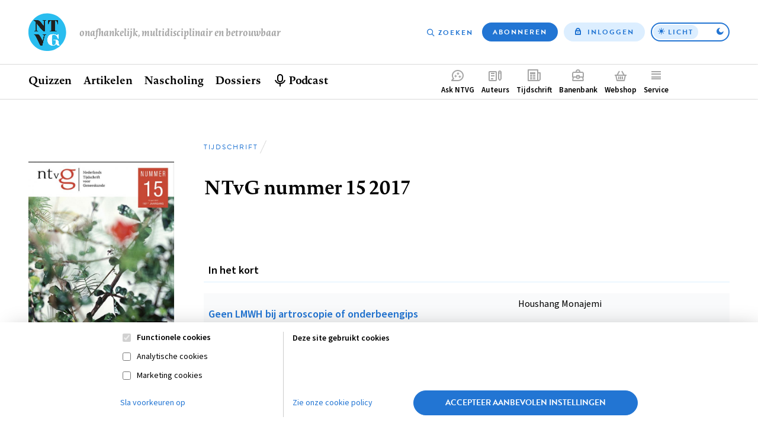

--- FILE ---
content_type: text/html; charset=UTF-8
request_url: https://www.ntvg.nl/tijdschrift/ntvg-nummer-15-2017-0
body_size: 9565
content:
<!DOCTYPE html>
<html lang="nl" dir="ltr" prefix="og: https://ogp.me/ns#">
<head>
  <meta charset="utf-8" />
<link rel="canonical" href="https://www.ntvg.nl/tijdschrift/ntvg-nummer-15-2017-0" />
<meta name="robots" content="max-image-preview:large" />
<meta property="og:site_name" content="NTVG" />
<meta property="og:title" content="NTvG nummer 15 2017" />
<meta name="Generator" content="Drupal 11 (https://www.drupal.org); Commerce 3" />
<meta name="MobileOptimized" content="width" />
<meta name="HandheldFriendly" content="true" />
<meta name="viewport" content="width=device-width, initial-scale=1.0" />
<script>
window.dataLayer = window.dataLayer || [];
window.dataLayer.push({
    "entity": {
        "type": "node",
        "bundle": "magazine",
        "id": "1269974",
        "label": "NTvG nummer 15 2017",
        "restricted": false
    },
    "user": {
        "primary_role": null
    }
});
</script>

  <title>NTvG nummer 15 2017 | NTVG</title>
  <link rel="stylesheet" media="all" href="/uploads/css/css_4ETk0Loy__SwWOrBIt0el6Dk5-x3ZMb596FXoQ8fVII.css?delta=0&amp;language=nl&amp;theme=frontend&amp;include=eJwFwQEKABAMBdALyc40zKK16aMc33s1INRwF1teCIXsnTrCj3gjtShsSYcTT34flTQRbQ" />
<link rel="stylesheet" media="all" href="/uploads/css/css_SaIXBZv3zaZJbePJwaXpQiNH8HP9ImYddW-IJZ0XyKU.css?delta=1&amp;language=nl&amp;theme=frontend&amp;include=eJwFwQEKABAMBdALyc40zKK16aMc33s1INRwF1teCIXsnTrCj3gjtShsSYcTT34flTQRbQ" />

  <script>
    (function(d) {
      var config = {
          kitId: 'yhw5hpq',
          scriptTimeout: 0,
          async: true,
          classes: false,
          events: false
        },
        tk=d.createElement("script"),
        s=d.getElementsByTagName("script")[0];
      tk.src='https://use.typekit.net/'+config.kitId+'.js';
      tk.async=true;
      tk.onload=function(){try{Typekit.load(config)}catch(e){}};
      s.parentNode.insertBefore(tk,s)
    })(document);
  </script>
  <noscript><link rel="stylesheet" href="https://use.typekit.net/yhw5hpq.css"></noscript>
  <script type="application/json" data-drupal-selector="drupal-settings-json">{"path":{"baseUrl":"\/","pathPrefix":"","currentPath":"node\/1269974","currentPathIsAdmin":false,"isFront":false,"currentLanguage":"nl"},"pluralDelimiter":"\u0003","suppressDeprecationErrors":true,"gtag":{"tagId":"","consentMode":false,"otherIds":[],"events":[],"additionalConfigInfo":[]},"ajaxPageState":{"libraries":"eJxdikEOwjAMBD_k1k-qnNSNipw42A6ivJ7SC4LLSDuzWY1xtdFJ5qwi1J0hDw-tCwlb4MWpUqPCBptpC24rFtFEAkW1CC9BBcuJ_z3TjZ6_ssJ97C_0OIQdjL1r8_3xyek8bbsEG379dHnww4MrJnJ-A7bkRi8","theme":"frontend","theme_token":null},"ajaxTrustedUrl":{"\/nieuwsbrief":true},"gtm":{"tagId":null,"settings":{"data_layer":"dataLayer","include_environment":false},"tagIds":["GTM-M2PXQ5X"]},"zlogin":0,"user":{"uid":0,"permissionsHash":"2d9c9c36490c9f82c8908629806ad87f7465637e03474e249f53849fb803d8cf"}}</script>
<script src="/uploads/js/js_FufuWXZfoHZz2XSyr1pXIhyJ-jcEEdzg8TCv5t4dM6I.js?scope=header&amp;delta=0&amp;language=nl&amp;theme=frontend&amp;include=eJxdyEkKgEAMBdELteZIzbeNAckAMYLHV9zp5kHVOI8K61DOotfJ4BDOtmV4sa8kGgu0SYQo94KQPPx7xo7rO-0GzRYkRw"></script>
<script src="/modules/contrib/google_tag/js/gtag.js?t8uup4"></script>
<script src="/modules/contrib/google_tag/js/gtm.js?t8uup4"></script>

</head>
<body>
<input id="invert-color-scheme" type="checkbox" tabindex="-1">
<script integrity="sha384-98ba96b952a31d738750eaf47e9ff9c22d6cbdf88f50bad5ed6a72c3672b35b9eba788259bb03021db5bfb0071e8994f">document.getElementById('invert-color-scheme').checked = !!localStorage.getItem('ntvg-invert-color-scheme')</script>
<a href="#main-content" class="skip-link">Overslaan en naar de inhoud gaan</a>
<noscript><iframe src="https://www.googletagmanager.com/ns.html?id=GTM-M2PXQ5X"
                  height="0" width="0" style="display:none;visibility:hidden"></iframe></noscript>

  <div class="dialog-off-canvas-main-canvas" data-off-canvas-main-canvas>
    
  <div id="state-navbar" hidden></div>
  <div id="state-navbar-service" hidden></div>
  <div id="state-navbar-my" hidden></div>

  <div class="page page--magazine">
          <header class="page__header page-header">
          <div class="page-header__topbar region-topbar">
        <div id="block-sitebranding" class="region-topbar__sitebranding block-sitebranding">
  
              
        <div class="block-sitebranding__logo">
      <a class="block-sitebranding__logo-link" href="/" rel="home">
        <img class="block-sitebranding__logo-image" src="/logo.svg" alt="Home" width="102" height="56" />
      </a>
    </div>
          <div class="block-sitebranding__site-slogan">
      Onafhankelijk, multidisciplinair en betrouwbaar
    </div>
    </div>
<nav aria-labelledby="block-topnavigation-title" id="block-topnavigation" class="region-topbar__topnavigation block-topnavigation">
            
  <h2 id="block-topnavigation-title" class="visually-hidden block-topnavigation__title">Top navigation</h2>
  

            

    
                      <ul class="block-topnavigation__menu">
                                                <li class="block-topnavigation__menu-item">
                          <a href="/zoeken" data-icon="search" class="block-topnavigation__menu-item-link" data-drupal-link-system-path="search">Zoeken</a>
                                  </li>
                                                <li class="block-topnavigation__menu-item">
                          <a href="/abonneren" data-icon="subscribe" class="block-topnavigation__menu-item-link" data-drupal-link-system-path="subscribe">Abonneren</a>
                                  </li>
                                                <li class="block-topnavigation__menu-item">
                          <a href="/inloggen?destination=/tijdschrift/ntvg-nummer-15-2017-0" data-icon="login" class="block-topnavigation__menu-item-link" data-drupal-link-query="{&quot;destination&quot;:&quot;\/tijdschrift\/ntvg-nummer-15-2017-0&quot;}" data-drupal-link-system-path="user/login">Inloggen</a>
                                  </li>
              </ul>
      
      <label class="block-topnavigation__color-scheme-toggle color-scheme-toggle"
       for="invert-color-scheme"
       tabindex="0"
       role="button"
       aria-label="Toggle color scheme from"
>
  <span data-light>Licht</span>
  <span data-dark>Donker</span>
</label>


  </nav>


  <nav class="region-topbar__states block-states">
    <a class="block-states__link block-states__link--close" href="#" hidden>
      <span class="block-states__link-label">Sluiten</span>
    </a>

    
    <a class="block-states__link block-states__link--navbar" href="#state-navbar">
      <span class="block-states__link-label">Menu</span>
    </a>

    <a class="block-states__link block-states__link--navbar-close" href="#" hidden>
      <span class="block-states__link-label" title="Menu sluiten">Menu</span>
    </a>
  </nav>
  </div>


          <div class="page-header__navbar region-navbar">
          <nav aria-labelledby="block-mainnavigation-title" id="block-mainnavigation" class="region-navbar__mainnavigation block-mainnavigation">
            
  <h2 id="block-mainnavigation-title" class="visually-hidden block-mainnavigation__title">Hoofdnavigatie</h2>
  

            

    
                      <ul class="block-mainnavigation__menu">
                                                <li class="block-mainnavigation__menu-item">
                          <a href="/" class="block-mainnavigation__menu-item-link" data-drupal-link-system-path="&lt;front&gt;">Home</a>
                                  </li>
                                                <li class="block-mainnavigation__menu-item block-mainnavigation__menu-item--collapsed">
                          <a href="/quizzen" class="block-mainnavigation__menu-item-link" data-drupal-link-system-path="node/10000007">Quizzen</a>
                                  </li>
                                                <li class="block-mainnavigation__menu-item block-mainnavigation__menu-item--collapsed">
                          <a href="/artikelen" class="block-mainnavigation__menu-item-link" data-drupal-link-system-path="artikelen">Artikelen</a>
                                  </li>
                                                <li class="block-mainnavigation__menu-item">
                          <a href="/nascholing" class="block-mainnavigation__menu-item-link" data-drupal-link-system-path="node/10006835">Nascholing</a>
                                  </li>
                                                <li class="block-mainnavigation__menu-item">
                          <a href="/dossiers" class="block-mainnavigation__menu-item-link" data-drupal-link-system-path="dossiers">Dossiers</a>
                                  </li>
                                                <li class="block-mainnavigation__menu-item">
                          <a href="/podcast" title="Beluister podcast" class="block-mainnavigation__menu-item-link" data-drupal-link-system-path="node/10001545">Podcast</a>
                                  </li>
              </ul>
      
    

  </nav>
<nav aria-labelledby="block-complementary-navigation-title" id="block-complementary-navigation" class="region-navbar__complementary-navigation block-complementary-navigation">
            
  <h2 id="block-complementary-navigation-title" class="visually-hidden block-complementary-navigation__title">Complementair menu</h2>
  

            

    
                      <ul class="block-complementary-navigation__menu">
                                                <li class="block-complementary-navigation__menu-item">
                          <a href="/ask-ntvg" data-icon="chat-bubble" class="block-complementary-navigation__menu-item-link" data-drupal-link-system-path="ask-ntvg">Ask NTVG</a>
                                </li>
                                                <li class="block-complementary-navigation__menu-item">
                          <a href="/service/authors/instructions" data-icon="paper-pencil" class="block-complementary-navigation__menu-item-link">Auteurs</a>
                                </li>
                                                <li class="block-complementary-navigation__menu-item">
                          <a href="/tijdschrift" data-icon="magazine" class="block-complementary-navigation__menu-item-link" data-drupal-link-system-path="magazine">Tijdschrift</a>
                                </li>
                                                <li class="block-complementary-navigation__menu-item">
                          <a href="https://vacatures.ntvg.nl/" data-icon="job-posting" class="block-complementary-navigation__menu-item-link">Banenbank</a>
                                </li>
                                                <li class="block-complementary-navigation__menu-item">
                          <a href="/webshop" data-icon="shopping-basket" class="block-complementary-navigation__menu-item-link" data-drupal-link-system-path="webshop">Webshop</a>
                                </li>
                                                <li class="block-complementary-navigation__menu-item block-complementary-navigation__menu-item--expanded">
                          <a href="#state-navbar-service" data-icon="service" class="block-complementary-navigation__menu-item-link">Service</a>
                                                <ul class="block-complementary-navigation__submenu" data-menu="service">
        <a class="block-complementary-navigation__submenu-close" href="#">
          <span>Sluiten</span>
        </a>

        <span class="block-complementary-navigation__submenu-title">
                      <a class="block-complementary-navigation__submenu-title-link" href="/service">
              Service
            </a>
                  </span>

                                                <li class="block-complementary-navigation__submenu-item">
                          <a href="/service/contact" class="block-complementary-navigation__submenu-item-link" data-drupal-link-system-path="node/10000009">Contact</a>
                                  </li>
                                                <li class="block-complementary-navigation__submenu-item">
                          <a href="/service/veelgestelde-vragen" class="block-complementary-navigation__submenu-item-link" data-drupal-link-system-path="node/10000012">Veelgestelde vragen</a>
                                  </li>
                                                <li class="block-complementary-navigation__submenu-item">
                          <a href="https://www.ntvg.nl/abonneren" title="Abonneren" class="block-complementary-navigation__submenu-item-link">Abonneren</a>
                                  </li>
                                                <li class="block-complementary-navigation__submenu-item block-complementary-navigation__submenu-item--collapsed">
                          <a href="/service/auteurs" class="block-complementary-navigation__submenu-item-link" data-drupal-link-system-path="node/10000017">Auteurs</a>
                                  </li>
                                                <li class="block-complementary-navigation__submenu-item">
                          <a href="/service/adverteren-het-ntvg" class="block-complementary-navigation__submenu-item-link" data-drupal-link-system-path="node/10000016">Adverteren</a>
                                  </li>
                                                <li class="block-complementary-navigation__submenu-item block-complementary-navigation__submenu-item--collapsed">
                          <a href="/service/over-ntvg" class="block-complementary-navigation__submenu-item-link" data-drupal-link-system-path="node/10000013">Over NTVG</a>
                                  </li>
                                                <li class="block-complementary-navigation__submenu-item">
                          <a href="/av" title="Algemene Voorwaarden NTvG" class="block-complementary-navigation__submenu-item-link">Algemene Voorwaarden</a>
                                  </li>
                                                <li class="block-complementary-navigation__submenu-item">
                          <a href="https://www.ntvg.nl/nieuwsbrief" title="Meld je aan voor één van onze nieuwsbrieven" class="block-complementary-navigation__submenu-item-link">Nieuwsbrieven</a>
                                  </li>
                                                <li class="block-complementary-navigation__submenu-item">
                          <a href="/service/over-ntvg/werken-bij-het-ntvg" title="Kom werken bij het NTvG" class="block-complementary-navigation__submenu-item-link" data-drupal-link-system-path="node/10000064">Vacatures</a>
                                  </li>
              </ul>
      
                    </li>
                                                <li class="block-complementary-navigation__menu-item">
                          <a href="/zoeken" data-icon="search" class="block-complementary-navigation__menu-item-link" data-drupal-link-system-path="search">Zoeken</a>
                                </li>
                                                <li class="block-complementary-navigation__menu-item">
                          <a href="/abonneren" data-icon="subscribe" class="block-complementary-navigation__menu-item-link" data-drupal-link-system-path="subscribe">Abonneren</a>
                                </li>
              </ul>
      
        <label class="block-complementary-navigation__color-scheme-toggle color-scheme-toggle"
       for="invert-color-scheme"
       tabindex="0"
       role="button"
       aria-label="Toggle color scheme from"
>
  <span data-light>Licht</span>
  <span data-dark>Donker</span>
</label>
  

  </nav>

      </div>


        <a id="main-content" tabindex="-1"></a>        
      </header>
    
          <main class="page__body page-body">
          <div class="page-body__content-header region-content-header">
            <div id="block-breadcrumb" class="region-content-header__breadcrumb block-breadcrumb">
  
              
            <nav class="breadcrumb" aria-labelledby="breadcrumb">
          <h2 id="breadcrumb" class="breadcrumb__label">Kruimelpad</h2>
        <ol class="breadcrumb__list" itemscope itemtype="http://schema.org/BreadcrumbList">
          <li class="breadcrumb__item" itemprop="itemListElement" itemscope itemtype="http://schema.org/ListItem">
                  <a class="breadcrumb__item-link" href="/" itemprop="item"><span itemprop="name">Home</span></a>
                <meta itemprop="position" content="1" />
      </li>
          <li class="breadcrumb__item" itemprop="itemListElement" itemscope itemtype="http://schema.org/ListItem">
                  <a class="breadcrumb__item-link" href="/tijdschrift" itemprop="item"><span itemprop="name">Tijdschrift</span></a>
                <meta itemprop="position" content="2" />
      </li>
        </ol>
  </nav>

      </div>
  <div id="block-pagetitle" class="region-content-header__pagetitle block-pagetitle">
  
              
        
  <h1>
<span>NTvG nummer 15 2017</span>
</h1>


      </div>
  <div id="block-header-node" class="region-content-header__header-node block-header-node">
  
              
        
<div class="node-magazine-header">
    
</div>

      </div>

      </div>


        

          <div class="page-body__content region-content">
            <div id="block-messages" class="region-content__messages block-messages">
  
              
        <div data-drupal-messages-fallback class="hidden"></div>
      </div>
  <div id="block-primary-content" class="region-content__primary-content block-primary-content">
  
              
        
<article class="node-magazine-full">
    
  

  <div class="node-magazine-full__content">
    <div class="node-magazine-full__sidebar">
      <div class="node-magazine-full__sidebar-content">
                <div class="node-magazine-full__cover">
                                                        <div class="media-image-11x15-sm">
              <div class="media-image-11x15-sm__source">
                                                            <picture>
                  <source srcset="/uploads/styles/11x15_xs/public/2021/images/cover_2017_15_0.jpg?h=4c486e12&amp;itok=C9lta6fe 1x" media="all and (max-width: 35.999rem)" type="image/jpeg" width="375" height="512"/>
                  <img loading="eager" class="responsive-image" data-focal-x="5" data-focal-y="5" width="600" height="820" src="/uploads/styles/11x15_sm/public/2021/images/cover_2017_15_0.jpg?h=4c486e12&amp;itok=ev4GoSC1" />

  </picture>

                    </div>

  </div>
                    </div>

                          
              </div>
    </div>

            <div class="node-magazine-full__toc">
                                                                      <div class="node-magazine-full__toc-item">    <div class="item-list-magazine-articles ">
                  <h3 class="item-list-magazine-articles__title">In het kort</h3>
          
          <ul class="item-list-magazine-articles__list">                              <li class="item-list-magazine-articles__list-item">
<article class="node-article-magazine-toc">
    <div class="node-article-magazine-toc__content">
    
    <h3 class="node-article-magazine-toc__title">
      <a class="node-article-magazine-toc__title-link" href="/artikelen/geen-lmwh-bij-artroscopie-onderbeengips" rel="bookmark">
<span>Geen LMWH bij artroscopie of onderbeengips</span>
</a>
    </h3>
    

            <div class="node-article-magazine-toc__category">
                                                        Nieuws                    </div>
        <div class="node-article-magazine-toc__citation">
                                                        Ned Tijdschr Geneeskd. 2017;161:D1357                    </div>


    <div class="node-article-magazine-toc__author">
      Houshang Monajemi
    </div>
  </div>
</article>
</li>
              
          </ul>          </div></div>
                                                        <div class="node-magazine-full__toc-item">    <div class="item-list-magazine-articles ">
                  <h3 class="item-list-magazine-articles__title">Commentaar</h3>
          
          <ul class="item-list-magazine-articles__list">                              <li class="item-list-magazine-articles__list-item">
<article class="node-article-magazine-toc">
    <div class="node-article-magazine-toc__content">
    
    <h3 class="node-article-magazine-toc__title">
      <a class="node-article-magazine-toc__title-link" href="/artikelen/hoe-besluit-de-chirurg-dat-opereren-het-beste" rel="bookmark">
<span>Hoe besluit de chirurg dat opereren het beste is?</span>
</a>
    </h3>
    

            <div class="node-article-magazine-toc__category">
                                                        Commentaar                    </div>
        <div class="node-article-magazine-toc__citation">
                                                        Ned Tijdschr Geneeskd. 2017;161:D999                    </div>


    <div class="node-article-magazine-toc__author">
      Jaap F. Hamming
    </div>
  </div>
</article>
</li>
                                            <li class="item-list-magazine-articles__list-item">
<article class="node-article-magazine-toc">
    <div class="node-article-magazine-toc__content">
    
    <h3 class="node-article-magazine-toc__title">
      <a class="node-article-magazine-toc__title-link" href="/artikelen/behandelplannen-voor-patienten-met-een-psychose" rel="bookmark">
<span>Behandelplannen voor patiënten met een psychose</span>
</a>
    </h3>
    

            <div class="node-article-magazine-toc__category">
                                                        Commentaar                    </div>
        <div class="node-article-magazine-toc__citation">
                                                        Ned Tijdschr Geneeskd. 2017;161:D944                    </div>


    <div class="node-article-magazine-toc__author">
      Anton Hafkenscheid
    </div>
  </div>
</article>
</li>
              
          </ul>          </div></div>
                                                        <div class="node-magazine-full__toc-item">    <div class="item-list-magazine-articles ">
                  <h3 class="item-list-magazine-articles__title">Stand van zaken</h3>
          
          <ul class="item-list-magazine-articles__list">                              <li class="item-list-magazine-articles__list-item">
<article class="node-article-magazine-toc">
    <div class="node-article-magazine-toc__content">
    
    <h3 class="node-article-magazine-toc__title">
      <a class="node-article-magazine-toc__title-link" href="/artikelen/thiamine-bij-een-alcoholstoornis-en-wernicke-encefalopathie" rel="bookmark">
<span>Thiamine bij een alcoholstoornis en Wernicke-encefalopathie</span>
</a>
    </h3>
    

            <div class="node-article-magazine-toc__category">
                                                        Stand van zaken                    </div>
        <div class="node-article-magazine-toc__citation">
                                                        Ned Tijdschr Geneeskd. 2017;161:D931                    </div>


    <div class="node-article-magazine-toc__author">
      David J. Brinkman
    </div>
  </div>
</article>
</li>
              
          </ul>          </div></div>
                                                        <div class="node-magazine-full__toc-item">    <div class="item-list-magazine-articles ">
                  <h3 class="item-list-magazine-articles__title">Casuïstiek</h3>
          
          <ul class="item-list-magazine-articles__list">                              <li class="item-list-magazine-articles__list-item">
<article class="node-article-magazine-toc">
    <div class="node-article-magazine-toc__content">
    
    <h3 class="node-article-magazine-toc__title">
      <a class="node-article-magazine-toc__title-link" href="/artikelen/flankpijn-door-een-nierarteriedissectie" rel="bookmark">
<span>Flankpijn door een nierarteriedissectie</span>
</a>
    </h3>
    

            <div class="node-article-magazine-toc__category">
                                                        Casuïstiek                    </div>
        <div class="node-article-magazine-toc__citation">
                                                        Ned Tijdschr Geneeskd. 2017;161:D932                    </div>


    <div class="node-article-magazine-toc__author">
      Jacco C. Karper
    </div>
  </div>
</article>
</li>
              
          </ul>          </div></div>
                                                        <div class="node-magazine-full__toc-item">    <div class="item-list-magazine-articles ">
                  <h3 class="item-list-magazine-articles__title">Klinische les</h3>
          
          <ul class="item-list-magazine-articles__list">                              <li class="item-list-magazine-articles__list-item">
<article class="node-article-magazine-toc">
    <div class="node-article-magazine-toc__content">
    
    <h3 class="node-article-magazine-toc__title">
      <a class="node-article-magazine-toc__title-link" href="/artikelen/observatie-van-lopen-de-huisartsenspreekkamer" rel="bookmark">
<span>Observatie van lopen in de huisartsenspreekkamer</span>
</a>
    </h3>
    

            <div class="node-article-magazine-toc__category">
                                                        Klinische les                    </div>
        <div class="node-article-magazine-toc__citation">
                                                        Ned Tijdschr Geneeskd. 2017;161:D237                    </div>


    <div class="node-article-magazine-toc__author">
      Thijs van Meulenbroek
    </div>
  </div>
</article>
</li>
              
          </ul>          </div></div>
                                                        <div class="node-magazine-full__toc-item">    <div class="item-list-magazine-articles ">
                  <h3 class="item-list-magazine-articles__title">Diagnose in beeld</h3>
          
          <ul class="item-list-magazine-articles__list">                              <li class="item-list-magazine-articles__list-item">
<article class="node-article-magazine-toc">
    <div class="node-article-magazine-toc__content">
    
    <h3 class="node-article-magazine-toc__title">
      <a class="node-article-magazine-toc__title-link" href="/artikelen/een-vrouw-met-een-ileusbeeld" rel="bookmark">
<span>Een vrouw met een ileusbeeld</span>
</a>
    </h3>
    

            <div class="node-article-magazine-toc__category">
                                                        Diagnose in beeld                    </div>
        <div class="node-article-magazine-toc__citation">
                                                        Ned Tijdschr Geneeskd. 2017;161:D915                    </div>


    <div class="node-article-magazine-toc__author">
      M.J. (Chiel) Bakkum
    </div>
  </div>
</article>
</li>
              
          </ul>          </div></div>
                                                        <div class="node-magazine-full__toc-item">    <div class="item-list-magazine-articles ">
                  <h3 class="item-list-magazine-articles__title">Nieuwe technieken</h3>
          
          <ul class="item-list-magazine-articles__list">                              <li class="item-list-magazine-articles__list-item">
<article class="node-article-magazine-toc">
    <div class="node-article-magazine-toc__content">
    
    <h3 class="node-article-magazine-toc__title">
      <a class="node-article-magazine-toc__title-link" href="/artikelen/procedurele-sedatie-en-analgesie-met-lachgas-bij-kinderen-op-de-seh" rel="bookmark">
<span>Procedurele sedatie en analgesie met lachgas bij kinderen op de SEH</span>
</a>
    </h3>
    

            <div class="node-article-magazine-toc__category">
                                                        Nieuwe technieken                    </div>
        <div class="node-article-magazine-toc__citation">
                                                        Ned Tijdschr Geneeskd. 2017;161:D992                    </div>


    <div class="node-article-magazine-toc__author">
      Wouter P. Kluijfhout
    </div>
  </div>
</article>
</li>
              
          </ul>          </div></div>
                                                        <div class="node-magazine-full__toc-item">    <div class="item-list-magazine-articles ">
                  <h3 class="item-list-magazine-articles__title">Onderzoek</h3>
          
          <ul class="item-list-magazine-articles__list">                              <li class="item-list-magazine-articles__list-item">
<article class="node-article-magazine-toc">
    <div class="node-article-magazine-toc__content">
    
    <h3 class="node-article-magazine-toc__title">
      <a class="node-article-magazine-toc__title-link" href="/artikelen/klinische-toepassing-van-rom-bij-psychose" rel="bookmark">
<span>Klinische toepassing van ROM bij psychose*</span>
</a>
    </h3>
    

            <div class="node-article-magazine-toc__category">
                                                        Onderzoek                    </div>
        <div class="node-article-magazine-toc__citation">
                                                        Ned Tijdschr Geneeskd. 2017;161:D845                    </div>


    <div class="node-article-magazine-toc__author">
      Magda Tasma
    </div>
  </div>
</article>
</li>
              
          </ul>          </div></div>
                                                        <div class="node-magazine-full__toc-item">    <div class="item-list-magazine-articles ">
                  <h3 class="item-list-magazine-articles__title">Redactioneel</h3>
          
          <ul class="item-list-magazine-articles__list">                              <li class="item-list-magazine-articles__list-item">
<article class="node-article-magazine-toc">
    <div class="node-article-magazine-toc__content">
    
    <h3 class="node-article-magazine-toc__title">
      <a class="node-article-magazine-toc__title-link" href="/artikelen/lord-roms" rel="bookmark">
<span>Lord of the ROM’s</span>
</a>
    </h3>
    

            <div class="node-article-magazine-toc__category">
                                                        Redactioneel                    </div>
        <div class="node-article-magazine-toc__citation">
                                                        Ned Tijdschr Geneeskd. 2017;161:B1384                    </div>


    <div class="node-article-magazine-toc__author">
      Pieter van Eijsden
    </div>
  </div>
</article>
</li>
              
          </ul>          </div></div>
                                                        <div class="node-magazine-full__toc-item">    <div class="item-list-magazine-articles ">
                  <h3 class="item-list-magazine-articles__title">Zorg</h3>
          
          <ul class="item-list-magazine-articles__list">                              <li class="item-list-magazine-articles__list-item">
<article class="node-article-magazine-toc">
    <div class="node-article-magazine-toc__content">
    
    <h3 class="node-article-magazine-toc__title">
      <a class="node-article-magazine-toc__title-link" href="/artikelen/hoe-we-beter-en-veilig-kunnen-leren-van-calamiteiten" rel="bookmark">
<span>Hoe we beter en veilig kunnen leren van calamiteiten</span>
</a>
    </h3>
    

            <div class="node-article-magazine-toc__category">
                                                        Zorg                    </div>
        <div class="node-article-magazine-toc__citation">
                                                        Ned Tijdschr Geneeskd. 2017;161:D1090                    </div>


    <div class="node-article-magazine-toc__author">
      Marit S. de Vos
    </div>
  </div>
</article>
</li>
              
          </ul>          </div></div>
                                                        <div class="node-magazine-full__toc-item">    <div class="item-list-magazine-articles ">
                  <h3 class="item-list-magazine-articles__title">Nieuws</h3>
          
          <ul class="item-list-magazine-articles__list">                              <li class="item-list-magazine-articles__list-item">
<article class="node-article-magazine-toc">
    <div class="node-article-magazine-toc__content">
    
    <h3 class="node-article-magazine-toc__title">
      <a class="node-article-magazine-toc__title-link" href="/artikelen/beperkt-pakket-lokt-verkeerde-verzekerden" rel="bookmark">
<span>Beperkt pakket lokt ‘verkeerde’ verzekerden</span>
</a>
    </h3>
    

            <div class="node-article-magazine-toc__category">
                                                        Nieuws                    </div>
        <div class="node-article-magazine-toc__citation">
                                                        Ned Tijdschr Geneeskd. 2017;161:C3433                    </div>


    <div class="node-article-magazine-toc__author">
      Hans van Maanen
    </div>
  </div>
</article>
</li>
                                            <li class="item-list-magazine-articles__list-item">
<article class="node-article-magazine-toc">
    <div class="node-article-magazine-toc__content">
    
    <h3 class="node-article-magazine-toc__title">
      <a class="node-article-magazine-toc__title-link" href="/artikelen/testosteronreclame-deed-het-goed" rel="bookmark">
<span>Testosteronreclame deed het goed</span>
</a>
    </h3>
    

            <div class="node-article-magazine-toc__category">
                                                        Nieuws                    </div>
        <div class="node-article-magazine-toc__citation">
                                                        Ned Tijdschr Geneeskd. 2017;161:C3434                    </div>


    <div class="node-article-magazine-toc__author">
      Hans van Maanen
    </div>
  </div>
</article>
</li>
                                            <li class="item-list-magazine-articles__list-item">
<article class="node-article-magazine-toc">
    <div class="node-article-magazine-toc__content">
    
    <h3 class="node-article-magazine-toc__title">
      <a class="node-article-magazine-toc__title-link" href="/artikelen/thuisrevalidatie-na-knieprothese-lijkt-prima" rel="bookmark">
<span>Thuisrevalidatie na knieprothese lijkt prima</span>
</a>
    </h3>
    

            <div class="node-article-magazine-toc__category">
                                                        Nieuws                    </div>
        <div class="node-article-magazine-toc__citation">
                                                        Ned Tijdschr Geneeskd. 2017;161:C3435                    </div>


    <div class="node-article-magazine-toc__author">
      Lucas Maillette de Buy Wenniger
    </div>
  </div>
</article>
</li>
                                            <li class="item-list-magazine-articles__list-item">
<article class="node-article-magazine-toc">
    <div class="node-article-magazine-toc__content">
    
    <h3 class="node-article-magazine-toc__title">
      <a class="node-article-magazine-toc__title-link" href="/artikelen/indrinken-wereldwijd-fenomeen" rel="bookmark">
<span>Indrinken is wereldwijd fenomeen</span>
</a>
    </h3>
    

            <div class="node-article-magazine-toc__category">
                                                        Nieuws                    </div>
        <div class="node-article-magazine-toc__citation">
                                                        Ned Tijdschr Geneeskd. 2017;161:C3436                    </div>


    <div class="node-article-magazine-toc__author">
      Lucas Maillette de Buy Wenniger
    </div>
  </div>
</article>
</li>
                                            <li class="item-list-magazine-articles__list-item">
<article class="node-article-magazine-toc">
    <div class="node-article-magazine-toc__content">
    
    <h3 class="node-article-magazine-toc__title">
      <a class="node-article-magazine-toc__title-link" href="/artikelen/meer-werkplezier-zelfsturende-thuiszorgteams" rel="bookmark">
<span>Meer werkplezier in zelfsturende thuiszorgteams</span>
</a>
    </h3>
    

            <div class="node-article-magazine-toc__category">
                                                        Nieuws                    </div>
        <div class="node-article-magazine-toc__citation">
                                                        Ned Tijdschr Geneeskd. 2017;161:C3437                    </div>


    <div class="node-article-magazine-toc__author">
      Esther van Osselen
    </div>
  </div>
</article>
</li>
                                            <li class="item-list-magazine-articles__list-item">
<article class="node-article-magazine-toc">
    <div class="node-article-magazine-toc__content">
    
    <h3 class="node-article-magazine-toc__title">
      <a class="node-article-magazine-toc__title-link" href="/artikelen/subjectieve-afhankelijkheid-voorspelt-mortaliteit" rel="bookmark">
<span>Subjectieve afhankelijkheid voorspelt mortaliteit</span>
</a>
    </h3>
    

            <div class="node-article-magazine-toc__category">
                                                        Nieuws                    </div>
        <div class="node-article-magazine-toc__citation">
                                                        Ned Tijdschr Geneeskd. 2017;161:C3438                    </div>


    <div class="node-article-magazine-toc__author">
      Nienke Fleuren
    </div>
  </div>
</article>
</li>
                                            <li class="item-list-magazine-articles__list-item">
<article class="node-article-magazine-toc">
    <div class="node-article-magazine-toc__content">
    
    <h3 class="node-article-magazine-toc__title">
      <a class="node-article-magazine-toc__title-link" href="/artikelen/serious-game-helpt-chirurg-bij-aanleren-laparoscopische-chirurgie" rel="bookmark">
<span>‘Serious game’ helpt chirurg bij aanleren laparoscopische chirurgie</span>
</a>
    </h3>
    

            <div class="node-article-magazine-toc__category">
                                                        Nieuws                    </div>
        <div class="node-article-magazine-toc__citation">
                                                        Ned Tijdschr Geneeskd. 2017;161:C3439                    </div>


    <div class="node-article-magazine-toc__author">
      Twan van Venrooij
    </div>
  </div>
</article>
</li>
                                            <li class="item-list-magazine-articles__list-item">
<article class="node-article-magazine-toc">
    <div class="node-article-magazine-toc__content">
    
    <h3 class="node-article-magazine-toc__title">
      <a class="node-article-magazine-toc__title-link" href="/artikelen/voorkom-diabetes-door-bevolking-op-gewicht-te-houden" rel="bookmark">
<span>Voorkom diabetes door bevolking op gewicht te houden</span>
</a>
    </h3>
    

            <div class="node-article-magazine-toc__category">
                                                        Nieuws                    </div>
        <div class="node-article-magazine-toc__citation">
                                                        Ned Tijdschr Geneeskd. 2017;161:C3440                    </div>


    <div class="node-article-magazine-toc__author">
      Sophie Merckelbach
    </div>
  </div>
</article>
</li>
                                            <li class="item-list-magazine-articles__list-item">
<article class="node-article-magazine-toc">
    <div class="node-article-magazine-toc__content">
    
    <h3 class="node-article-magazine-toc__title">
      <a class="node-article-magazine-toc__title-link" href="/artikelen/economische-crisis-versterkt-relatie-baanverlies-en-drankmisbruik" rel="bookmark">
<span>Economische crisis versterkt relatie baanverlies en drankmisbruik</span>
</a>
    </h3>
    

            <div class="node-article-magazine-toc__category">
                                                        Nieuws                    </div>
        <div class="node-article-magazine-toc__citation">
                                                        Ned Tijdschr Geneeskd. 2017;161:C3441                    </div>


    <div class="node-article-magazine-toc__author">
      Sophie Merckelbach
    </div>
  </div>
</article>
</li>
                                            <li class="item-list-magazine-articles__list-item">
<article class="node-article-magazine-toc">
    <div class="node-article-magazine-toc__content">
    
    <h3 class="node-article-magazine-toc__title">
      <a class="node-article-magazine-toc__title-link" href="/artikelen/zorginstituut-oefentherapie-bij-artrose-basispakket" rel="bookmark">
<span>Zorginstituut: oefentherapie bij artrose in basispakket</span>
</a>
    </h3>
    

            <div class="node-article-magazine-toc__category">
                                                        Nieuws                    </div>
        <div class="node-article-magazine-toc__citation">
                                                        Ned Tijdschr Geneeskd. 2017;161:C3442                    </div>


    <div class="node-article-magazine-toc__author">
      Lucas Mevius
    </div>
  </div>
</article>
</li>
                                            <li class="item-list-magazine-articles__list-item">
<article class="node-article-magazine-toc">
    <div class="node-article-magazine-toc__content">
    
    <h3 class="node-article-magazine-toc__title">
      <a class="node-article-magazine-toc__title-link" href="/artikelen/europese-aanpak-zeldzame-ziekten-van-start" rel="bookmark">
<span>Europese aanpak zeldzame ziekten van start</span>
</a>
    </h3>
    

            <div class="node-article-magazine-toc__category">
                                                        Nieuws                    </div>
        <div class="node-article-magazine-toc__citation">
                                                        Ned Tijdschr Geneeskd. 2017;161:C3443                    </div>


    <div class="node-article-magazine-toc__author">
      Lucas Mevius
    </div>
  </div>
</article>
</li>
              
          </ul>          </div></div>
                                                        <div class="node-magazine-full__toc-item">    <div class="item-list-magazine-articles ">
                  <h3 class="item-list-magazine-articles__title">Weekboek</h3>
          
          <ul class="item-list-magazine-articles__list">                              <li class="item-list-magazine-articles__list-item">
<article class="node-article-magazine-toc">
    <div class="node-article-magazine-toc__content">
    
    <h3 class="node-article-magazine-toc__title">
      <a class="node-article-magazine-toc__title-link" href="/artikelen/maak-kennis-met-robert-pierik" rel="bookmark">
<span>Maak kennis met Robert Pierik</span>
</a>
    </h3>
    

            <div class="node-article-magazine-toc__category">
                                                        Weekboek                    </div>
        <div class="node-article-magazine-toc__citation">
                                                        Ned Tijdschr Geneeskd. 2017;161:B1383                    </div>


    <div class="node-article-magazine-toc__author">
      Robert Pierik
    </div>
  </div>
</article>
</li>
              
          </ul>          </div></div>
                                </div>


    <div class="node-magazine-full__pagination">
              <div class="node-magazine-full__previous-edition">
          <div class="node-magazine-full__previous-edition-label">
            Vorige uitgave          </div>

          <a href="/tijdschrift/ntvg-nummer-14-2017-0" hreflang="nl">NTvG nummer 14 2017</a>
        </div>
      
              <div class="node-magazine-full__next-edition">
          <div class="node-magazine-full__next-edition-label">
            Volgende uitgave          </div>

          <a href="/tijdschrift/ntvg-nummer-16-2017-0" hreflang="nl">NTvG nummer 16 2017</a>
        </div>
          </div>

  </div>
</article>

      </div>

      </div>

      </main>
    
          <footer class="page__footer page-footer">
        <div class="page-footer__footer region-footer">
            <div id="block-mailing-subscribe" class="region-footer__mailing-subscribe block-mailing-subscribe">
  
                <h2 class="block-mailing-subscribe__title">Alle ontwikkelingen op de voet volgen?</h2>
            
        <p>Schrijf je nu in voor onze nieuwsbrief en ontvang iedere donderdag de meest opvallende artikelen in je mailbox.</p>
<form class="form-mailing-subscribe" data-drupal-selector="mailing-subscribe" action="/nieuwsbrief" method="post" id="mailing-subscribe" accept-charset="UTF-8">
  <div class="form-mailing-subscribe__email js-form-item js-form-type-email js-form-item-email form-item form-type-email form-item--no-label">
      <label for="edit-email" class="form-item__label visually-hidden js-form-required form-item__label--required">E-mailadres</label>
          <input data-drupal-selector="edit-email" type="email" id="edit-email" name="email" value="" size="50" maxlength="254" placeholder="Schrijf je nu in voor onze nieuwsbrief..." class="form-email required" required="required" />

        </div>
  <input data-drupal-selector="edit-lists-articles-latest" type="hidden" name="lists[articles_latest]" value="1" />
    <button data-drupal-selector="edit-submit" type="submit" id="edit-submit" value="Aanmelden" class="button js-form-submit form-submit">Aanmelden</button>
  <input data-drupal-selector="edit-mailing-subscribe" type="hidden" name="form_id" value="mailing_lists" />

</form>

      </div>
  <div id="block-footer-sitebranding" class="region-footer__sitebranding block-footer-sitebranding">
  
              
        <div class="block-footer-sitebranding__logo">
      <a class="block-footer-sitebranding__logo-link" href="/" rel="home">
        <img class="block-footer-sitebranding__logo-image" src="/logo.svg" alt="Home" width="102" height="56" />
      </a>
    </div>
        </div>
  <div id="block-social-profiles" class="region-footer__social-profiles block-social-profiles">
  
                <h2 class="block-social-profiles__title">Volg ons op</h2>
            
            <div class="social-profiles-links ">
      
          <ul class="social-profiles-links__list">                              <li class="social-profiles-links__list-item"><a href="https://www.facebook.com/NTVGeneeskunde/" target="_blank" rel="noopener" data-social-profile="facebook"><span>Volg ons op Facebook</span></a></li>
                                            <li class="social-profiles-links__list-item"><a href="https://www.linkedin.com/company/nederlands-tijdschrift-voor-geneeskunde/" target="_blank" rel="noopener" data-social-profile="linkedin"><span>Volg ons op LinkedIn</span></a></li>
                                            <li class="social-profiles-links__list-item"><a href="https://bsky.app/profile/ntvg.bsky.social" target="_blank" rel="noopener" data-social-profile="bluesky"><span>Volg ons op Bluesky</span></a></li>
                                            <li class="social-profiles-links__list-item"><a href="https://www.instagram.com/ntvg_actueel/" target="_blank" rel="noopener" data-social-profile="instagram"><span>Volg ons op Instagram</span></a></li>
                                            <li class="social-profiles-links__list-item"><a href="https://www.youtube.com/c/ntvgvid/" target="_blank" rel="noopener" data-social-profile="youtube"><span>Volg ons op YouTube</span></a></li>
                                            <li class="social-profiles-links__list-item"><a href="https://nl.pinterest.com/ntvginfo/" target="_blank" rel="noopener" data-social-profile="pinterest"><span>Volg ons op Pinterest</span></a></li>
              
          </ul>          </div>
      </div>
<nav aria-labelledby="block-footernavigation-title" id="block-footernavigation" class="region-footer__footernavigation block-footernavigation">
            
  <h2 id="block-footernavigation-title" class="visually-hidden block-footernavigation__title">Footer navigation</h2>
  

            

    
                      <ul class="block-footernavigation__menu">
                                                <li class="block-footernavigation__menu-item">
                          <a href="/contact" title="Contactpagina" class="block-footernavigation__menu-item-link" data-drupal-link-system-path="node/10000285">Contact</a>
                                  </li>
                                                <li class="block-footernavigation__menu-item">
                          <a href="/colofon" class="block-footernavigation__menu-item-link" data-drupal-link-system-path="node/10000020">Colofon</a>
                                  </li>
                                                <li class="block-footernavigation__menu-item">
                          <a href="/disclaimer" class="block-footernavigation__menu-item-link" data-drupal-link-system-path="node/10000023">Disclaimer</a>
                                  </li>
                                                <li class="block-footernavigation__menu-item">
                          <a href="/privacy-verklaring" class="block-footernavigation__menu-item-link" data-drupal-link-system-path="node/10000021">Privacy</a>
                                  </li>
                                                <li class="block-footernavigation__menu-item">
                          <a href="/about-us" class="block-footernavigation__menu-item-link" data-drupal-link-system-path="node/10000110">About us</a>
                                  </li>
              </ul>
      
    

  </nav>

      </div>

      </footer>
      </div>

  </div>

<aside class="page-notifications" id="notifications">

<section data-alert="fa8f18f8-2da9-44c2-8ae5-e06d88ab4c61" role="alertdialog" hidden="" class="alert-notification-toast">
              <div class="alert-notification-toast__image">
                                                          <img loading="lazy" class="responsive-image" data-focal-x="5" data-focal-y="5" src="/uploads/styles/1x1_256/public/2025-05/NTVG%20-%20Toast%20-%20Ask%20NTVG.png?itok=i7npm4nH" width="256" height="256" alt="NTVG ASK NTVG" />


                    </div>

  
  <div class="alert-notification-toast__content">
          <h2 class="alert-notification-toast__title">
        Medische vragen verdienen betrouwbare antwoorden
      </h2>

              <div class="alert-notification-toast__link">
                                                        <a href="https://www.ntvg.nl/ask">Stel ze nu aan Ask NTVG</a>                    </div>

      </div>

  <button class="alert-notification-toast__close" data-alert-close>
    <span class="alert-notification-toast__close-label">
      Sluiten    </span>
  </button>
</section>
</aside>

<script src="/core/assets/vendor/jquery/jquery.min.js?v=4.0.0-rc.1"></script>
<script src="/uploads/js/js_1idWJwn7y2zkoMTAhZ46bC1y_adoMJusuUSWlG_WQFM.js?scope=footer&amp;delta=1&amp;language=nl&amp;theme=frontend&amp;include=eJxdyEkKgEAMBdELteZIzbeNAckAMYLHV9zp5kHVOI8K61DOotfJ4BDOtmV4sa8kGgu0SYQo94KQPPx7xo7rO-0GzRYkRw"></script>

</body>
</html>
